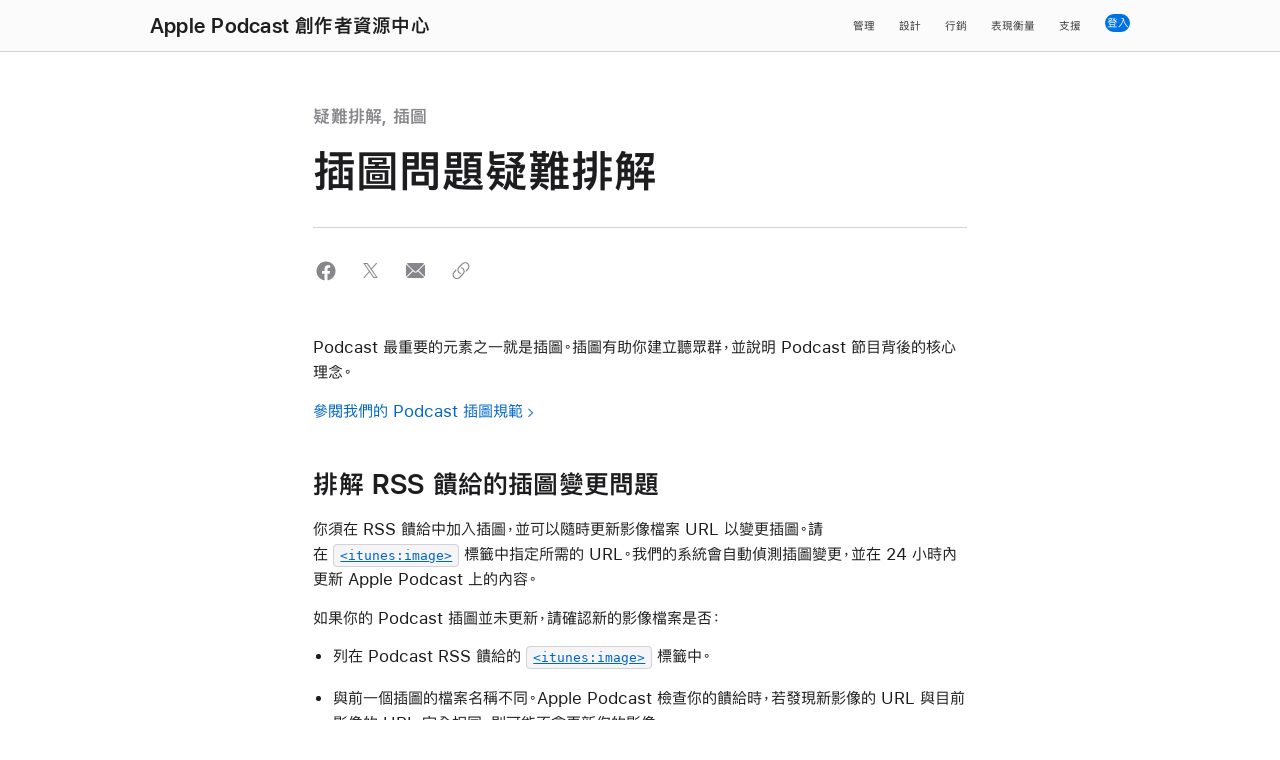

--- FILE ---
content_type: text/html
request_url: https://podcasters.apple.com/zh-tw/support/902-troubleshooting-artwork-issues
body_size: 5541
content:
<!DOCTYPE html>
<html lang="zh" site="apple-podcasts-for-creators">
<head>

<meta content="text/html; charset=UTF-8" http-equiv="Content-Type">
<link rel="icon" type="image/x-icon" href="/assets/static/podcasters/favicon-14f6eb63e2d53a64521a8724fbef6888f9221a1ecf3638ec26a204adb163f81d.ico">
<link href="https://podcasters.apple.com/zh-tw/support/902-troubleshooting-artwork-issues" rel="canonical">
<link href="https://podcasters.apple.com/support/902-troubleshooting-artwork-issues" hreflang="en" rel="alternate">
<link href="https://podcasters.apple.com/de-de/support/902-troubleshooting-artwork-issues" hreflang="de" rel="alternate">
<link href="https://podcasters.apple.com/fr-fr/support/902-troubleshooting-artwork-issues" hreflang="fr" rel="alternate">
<link href="https://podcasters.apple.com/ja-jp/support/902-troubleshooting-artwork-issues" hreflang="ja" rel="alternate">
<link href="https://podcasters.apple.com/ko-kr/support/902-troubleshooting-artwork-issues" hreflang="ko" rel="alternate">
<link href="https://podcasters.apple.com/zh-tw/support/902-troubleshooting-artwork-issues" hreflang="zh" rel="alternate">
<link href="https://podcasters.apple.com/es-es/support/902-troubleshooting-artwork-issues" hreflang="es" rel="alternate">
<link href="https://podcasters.apple.com/zh-cn/support/902-troubleshooting-artwork-issues" hreflang="zh" rel="alternate">
<link href="/choose-language" hreflang="x-default" rel="alternate">
<title>插圖問題疑難排解 - Apple Podcast 創作者資源中心</title>
<meta content="瞭解如何解決有關提交或更新 Podcast 插圖的錯誤訊息。" name="description">
<meta property="og:title" content="插圖問題疑難排解 - Apple Podcast 創作者資源中心">
<meta property="og:description" content="瞭解如何解決有關提交或更新 Podcast 插圖的錯誤訊息。">
<meta property="og:image" content="https://podcasters.apple.com/rails/active_storage/blobs/redirect/eyJfcmFpbHMiOnsiZGF0YSI6MTE1MDEsInB1ciI6ImJsb2JfaWQifX0=--8cd4437d577a812bc6fe418742d79b615a81bd89/SocialShare-APfC.jpg">
<meta property="og:type" content="article">
<meta property="og:locale" content="zh_TW">
<meta property="og:url" content="https://podcasters.apple.com/zh-tw/support/902-troubleshooting-artwork-issues">
<meta property="twitter:title" content="插圖問題疑難排解 - Apple Podcast 創作者資源中心">
<meta property="twitter:description" content="瞭解如何解決有關提交或更新 Podcast 插圖的錯誤訊息。">
<meta property="twitter:image" content="https://podcasters.apple.com/rails/active_storage/blobs/redirect/eyJfcmFpbHMiOnsiZGF0YSI6MTE1MDEsInB1ciI6ImJsb2JfaWQifX0=--8cd4437d577a812bc6fe418742d79b615a81bd89/SocialShare-APfC.jpg">
<meta property="twitter:card" content="summary_large_image">
<meta content="width=device-width, initial-scale=1, user-scalable=no" name="viewport">
<link href="https://www.apple.com/wss/fonts?families=SF+Pro+TC,v1|SF+Pro,v3|SF+Pro+Icons,v3" rel="stylesheet" type="text/css">

<link rel="stylesheet" href="/packs/assets/podcasters-3e4b526d.css">
<script nonce="23cf7e671c3ed07753e44a11a61ed460">
//<![CDATA[
window.adobeInit = {
  "pageName": "podcasters:Troubleshoot artwork issues:article",
  "pageContentType": "article",
  "pageContentSubType": "",
  "pageType": "",
  "pageError": "",
  "siteSection": "Troubleshoot artwork issues",
  "language": "zh-tw",
  "loginStatus": "",
  "articleName": "插圖問題疑難排解",
  "articleID": 902,
  "slug": "troubleshooting-artwork-issues",
  "nonce": "23cf7e671c3ed07753e44a11a61ed460"
};

//]]>
</script>
<script async="async" src="/metrics/v1/podcasters/4ce907bce6c6/82543ed44ba9/launch-45d677a52213.min.js" nonce="23cf7e671c3ed07753e44a11a61ed460">
//<![CDATA[

//]]>
</script>
<script src="/packs/assets/javascript/packs/common/analytics-b7dd5e89.js" type="module" nonce="23cf7e671c3ed07753e44a11a61ed460"></script>
<meta content="width=device-width, initial-scale=1" name="viewport">
<link href="https://www.apple.com/wss/fonts?families=SF+Pro,v3|SF+Pro+Icons,v3" rel="stylesheet" type="text/css">
</head>
<body id="apple-podcasts-for-creators" lang="zh-tw">
<div class="site-header">
<input class="localnav-menustate" id="localnav-menustate" type="checkbox">
<nav class="localnav" data-sticky="" id="localnav" role="navigation">
<div class="localnav-wrapper">
<div class="localnav-background"></div>
<div class="localnav-content">
<div class="localnav-title">
<a class="nav-title-link truncate-text" tabindex="0" href="/zh-tw/"><span class="nav-title-link truncate-text small-hide medium-hide large-show">
Apple Podcast 創作者資源中心
</span>
<span class="nav-title-link truncate-text small-hide large-hide medium-show">
Apple Podcast 創作者資源中心
</span>
<span class="nav-title-link truncate-text large-hide medium-hide small-show">
Apple Podcast 創作者資源中心
</span>

</a>
</div>
<div class="localnav-menu">
<a class="localnav-menucta-anchor localnav-menucta-anchor-open" href="#localnav-menustate" id="localnav-menustate-open" role="button">
<span class="localnav-menucta-anchor-label">Open Menu</span>
</a>
<a class="localnav-menucta-anchor localnav-menucta-anchor-close" href="#" id="localnav-menustate-close" role="button">
<span class="localnav-menucta-anchor-label">Close Menu</span>
</a>
<div class="localnav-menu-tray">
<ul class="localnav-menu-items">
<li class="localnav-menu-item">
<a class="localnav-menu-link" href="/zh-tw/manage">管理</a>
</li>
<li class="localnav-menu-item">
<a class="localnav-menu-link" href="/zh-tw/design">設計</a>
</li>
<li class="localnav-menu-item">
<a class="localnav-menu-link" href="/zh-tw/market">行銷</a>
</li>
<li class="localnav-menu-item">
<a class="localnav-menu-link" href="/zh-tw/measure">表現衡量</a>
</li>
<li class="localnav-menu-item">
<a class="localnav-menu-link" href="/zh-tw/support/">支援</a>
</li>
</ul>
</div>
<div class="localnav-actions">
<div aria-hidden="true" class="localnav-action localnav-action-menucta">
<label class="localnav-menucta" for="localnav-menustate">
<span class="localnav-menucta-chevron"></span>
</label>
</div>
<div class="localnav-action localnav-action-button">
<a class="localnav-button button button-reduced" data-metrics-click='{"clickType": "signin", "location": "navbar"}' target="blank" rel="noreferrer" href="https://podcastsconnect.apple.com"><span>登入</span>
</a>
</div>
</div>
</div>
</div>
</div>
</nav>
<label for="localnav-menustate" id="localnav-curtain"></label>
</div>
<main><div class="podcasters-header-offset"></div>
<div class="podcasters-static-width-l podcasters-content-width-s">
  <div class="row" data-margin-bottom="2/2/2">
    <div class="column large-8 small-12 large-centered border-fill-gray-tertiary-light" data-border-bottom="1/1/1" data-padding-bottom="2/2/2">
        <div class="t-tout swatch-glyph-gray-tertiary-light podcasters-align-left"> <span><span class="t-tout swatch-glyph-gray-tertiary-light">疑難排解, 插圖</span>
</span>
 </div>
        <h1 class="t-headline podcasters-align-left" data-margin-top="1/1/1"> 插圖問題疑難排解 </h1>
    </div>
  </div>
</div>
<div class="podcasters-static-width-l podcasters-content-width-s">
  <div class="row" data-margin-bottom="3/2/2">
    <div class="column large-8 small-12 large-centered">
<ul class="podcasters-component-frame share-icons swatch-icon-grey">
<share-social aria-label="透過 Facebook 分享（在新視窗中開啟）" platform="facebook" url="https://www.facebook.com/sharer/sharer.php?u=https://podcasters.apple.com/zh-tw/support/902-troubleshooting-artwork-issues"></share-social>
<share-social aria-label="透過 X（原 Twitter）分享，（在新視窗中開啟）" platform="twitter" url="https://twitter.com/intent/tweet?url=https://podcasters.apple.com/zh-tw/support/902-troubleshooting-artwork-issues"></share-social>
<share-social :open-inline="true" aria-label="透過電子郵件分享（以新視窗打開）" platform="email" url="mailto:?subject=插圖問題疑難排解&amp;body=https://podcasters.apple.com/zh-tw/support/902-troubleshooting-artwork-issues"></share-social>
<share-link aria-label="透過連結分享" confirmation-text="複製到剪貼板" url="https://podcasters.apple.com/zh-tw/support/902-troubleshooting-artwork-issues"></share-link>
</ul>
</div>
  </div>
</div>
<div class="podcasters-static-width-l podcasters-content-width-s">
  <div class="row" data-margin-bottom="3/3/2">
		<div class="column large-8 small-12 large-centered">
			<div class="block-wysiwyg-content">
<p class="text-align-left">Podcast 最重要的元素之一就是插圖。插圖有助你建立聽眾群，並說明 Podcast 節目背後的核心理念。</p>
<p class="text-align-left"><a class="wishbone-link icon icon-after icon-chevronright" href="/zh-tw/support/artwork-requirements">參閱我們的 Podcast 插圖規範</a></p>
<h2 class="text-align-left">排解 RSS 饋給的插圖變更問題
</h2>
<p class="text-align-left">你須在 RSS 饋給中加入插圖，並可以隨時更新影像檔案 URL 以變更插圖。請在 <a href="https://help.apple.com/itc/podcasts_connect/#/itcb54353390"></a><code class="inline-code"><a class="wishbone-link" href="https://help.apple.com/itc/podcasts_connect/#/itcb54353390" target="_blank" rel="nofollow">&lt;itunes:image&gt;</a></code> 標籤中指定所需的 URL。我們的系統會自動偵測插圖變更，並在 24 小時內更新 Apple Podcast 上的內容。</p>
<p class="text-align-left">如果你的 Podcast 插圖並未更新，請確認新的影像檔案是否：</p>
<ul>
<li>列在 Podcast RSS 饋給的 <code class="inline-code"><a class="wishbone-link" href="https://help.apple.com/itc/podcasts_connect/#/itcb54353390" target="_blank" rel="nofollow">&lt;itunes:image&gt;</a></code> 標籤中。</li>
<li>與前一個插圖的檔案名稱不同。Apple Podcast 檢查你的饋給時，若發現新影像的 URL 與目前影像的 URL 完全相同，則可能不會更新你的影像。</li>
<li>不包含 Alpha 色版。</li>
<li>符合<a class="wishbone-link" href="/zh-tw/support/artwork-requirements">插圖要求</a>。</li>
</ul>
<p class="text-align-left">你也可以在 Apple Podcast Connect 中查看「上次重新整理」日期和時間，確認系統上次更新你 Podcast 的時間。如果超過 24 小時後，你仍未看到變更內容，請<a class="wishbone-link" href="https://podcastsconnect.apple.com/contact-us" target="_blank" rel="nofollow">聯絡我們</a>。</p>
<h2 class="text-align-left">排解 Apple Podcast Connect 插圖錯誤
</h2>
<h3 class="text-align-left">不支援 Alpha 色版 (Alpha Channel not supported)
</h3>
<p class="text-align-left">檔案並未正確反映影像透明度。若要解決此問題，你可以使用偏好的影像編輯器更改影像的 Alpha 色版設定，或在「預覽程式」中按照下列步驟操作：</p>
<ol>
<li>從選單中選取「檔案」。</li>
<li>選取「輸出⋯」。</li>
<li>取消勾選「Alpha」旁的註記框。</li>
<li>按一下「儲存」。</li>
</ol>
<h3 class="text-align-left">不支援此色彩空間 (Colorspace not supported)
</h3>
<p class="text-align-left">Apple 目前僅支援使用 RGB 色彩空間的影像檔案。若要將影像檔案更新為 RGB 色彩空間，你可以使用偏好的影像編輯器，或在「預覽程式」中按照下列步驟操作：</p>
<ol>
<li>從選單中選取「檔案」。</li>
<li>選取「輸出⋯」。</li>
<li>在「格式」列表中選取「PNG」。</li>
<li>按一下「儲存」。</li>
</ol>
<h3 class="text-align-left">檔案不符合尺寸要求 (File does not meet dimension requirements)
</h3>
<p class="text-align-left">影像的大小不符規定。請參閱<a class="wishbone-link" href="/zh-tw/support/artwork-requirements">插圖要求</a>，瞭解插圖尺寸規定。</p>
</div>

    </div>
	</div>
</div>

<div class="podcasters-static-width-l podcasters-content-width-s" data-margin-bottom="4/4/2">
  <div class="row">
    <div class="large-8 small-12 large-centered border-fill-gray-tertiary-light">
      <section class="related-content-list"><h2 class="t-eyebrow-elevated" data-margin-top="3/3/3">相關內容</h2>
<div class="related-content-item" data-margin-top="3/3/3">
<div class="related-content-content">
<strong class="related-content-label">內容要求</strong>
<div class="related-content-header">Apple Podcast 內容規範</div>
<div class="related-content-body">提交節目或提供 Podcast 訂閱服務之前，請詳閱 Apple Podcast 內容規範。</div>
<div class="related-content-body">
<a class="stds-link-chevron-after" data-metrics-click="'{clickType: 'article_link' content-and-subscription-guidelines_related_content_list}'" href="/zh-tw/support/891-content-and-subscription-guidelines">Apple Podcast 內容規範</a>
</div>
</div>
</div>
</section>

    </div>
  </div>
</div>


</main>
<div class="site-footer">
<footer aria-labelledby="footer-label" class="footer" id="footer" role="contentinfo">
<div class="footer-content">
<section class="footer-mini" data-padding-bottom="4/4/4" typeof="Organization" vocab="http://schema.org/">
<div class="footer-mini-shop t-intro" data-padding-bottom="1/1/1" data-padding-top="3/3/3">
<div class="logo-text" id="footer-label">Apple Podcast 創作者資源中心</div>
</div>
<div class="footer-mini-locale">
<a class="footer-mini-locale-link" aria-label="Country Name. Choose your country or region" title="Choose your country or region" data-metrics-click='{"clickType": "choose_locale", "location": "footer"}' href="/zh-tw/choose-language">選擇語言</a>
</div>
<div class="footer-mini-legal">
<div class="footer-mini-legal-copyright">
Copyright
© 2026 Apple Inc.
保留一切權利。
</div>
<ul class="footer-mini-legal-links">
<li class="footer-mini-legal-links-item">
<a data-metrics-click='{"clickType": "", "location": "footer"}' tabindex="0" data-focus-method="key" class="footer-mini-legal-link" href="https://podcastsconnect.apple.com/contact-us">聯絡我們</a>
</li>
<li class="footer-mini-legal-links-item">
<a data-metrics-click='{"clickType": "", "location": "footer"}' tabindex="0" data-focus-method="key" class="footer-mini-legal-link" href="https://www.apple.com/tw/legal/privacy/">隱私權政策</a>
</li>
<li class="footer-mini-legal-links-item">
<a data-metrics-click='{"clickType": "", "location": "footer"}' tabindex="0" data-focus-method="key" class="footer-mini-legal-link" href="https://www.apple.com/tw/legal/internet-services/terms/site.html">使用條款</a>
</li>
<li class="footer-mini-legal-links-item">
<a data-metrics-click='{"clickType": "", "location": "footer"}' tabindex="0" data-focus-method="key" class="footer-mini-legal-link" href="https://www.apple.com/tw/legal/">法律聲明</a>
</li>
<li class="footer-mini-legal-links-item">
<a data-metrics-click='{"clickType": "", "location": "footer"}' tabindex="0" data-focus-method="key" class="footer-mini-legal-link" href="https://www.apple.com/legal/internet-services/itunes/itunesstorenotices/">內容爭議</a>
</li>
</ul>
</div>
</section>
</div>
</footer>
</div>
<div class="inset-modals">
</div>












<template id="carousel-template">
<div>
<div class="carousel-container paddlenav paddlenav-solid paddlenav-elevated">
<ul :style="{ 'height': `${calculatedHeight}` }" class="carousel-images" v-on:touchend="handleSwipeEnd" v-on:touchstart="handleSwipeStart">
<li :style="imageElementStyle(image, i)" class="carousel-image" role="img" v-bind:aria-label="image.altText" v-for="image, i in images">
<li :class="{ 'disabled': currentIndex === 0}" class="paddlenav-arrow paddlenav-arrow-previous" v-on:click="userSetImageIndex(currentIndex - 1)">
<svg viewbox="0 0 56 56" xmlns="http://www.w3.org/2000/svg">
<path d="M31.5,40c-.5,0-1-.2-1.4-.6l-10-10c-.8-.8-.8-2,0-2.8l10-10c.8-.8,2-.8,2.8,0,.8,.8,.8,2,0,2.8l-8.6,8.6,8.6,8.6c.8,.8,.8,2,0,2.8-.4,.4-.9,.6-1.4,.6"></path>
</svg>
</li>
<li :class="{ 'disabled': currentIndex === images.length - 1}" class="paddlenav-arrow paddlenav-arrow-next" v-on:click="userSetImageIndex(currentIndex + 1)">
<svg viewbox="0 0 56 56" xmlns="http://www.w3.org/2000/svg">
<path d="M24.4997,39.9998c-.512,0-1.023-.195-1.414-.586-.781-.781-.781-2.047,0-2.828l8.586-8.586-8.586-8.586c-.781-.781-.781-2.047,0-2.828,.781-.781,2.047-.781,2.828,0l10,10c.781,.781,.781,2.047,0,2.828l-10,10c-.391,.391-.902,.586-1.414,.586"></path>
</svg>
</li>
</ul>
</div>
<p :class="{'hidden': changingImage}" class="carousel-caption">{{ currentCaption }}</p>
<div class="dotnav">
<ul class="dotnav-items">
<li class="dotnav-item" v-for="image, i in images">
<a :class='{"current": i === currentIndex}' class="dotnav-link" v-bind:aria-label="image.altText" v-on:click="userSetImageIndex(i)"></a>
</li>
</ul>
</div>
</div>
</template>





<template id="email-collection-modal-template">
<div class="email-collection-modal-content">
<div class="button button-super" v-on:click="openModal">{{ ctaButtonText }}</div>
<div class="email-modal-content" data-padding-h="1/1/0">
<h3 :class="modalHeaderFont" class="modal-header">{{ modalHeader }}</h3>
<div class="email-form-wrapper" data-margin-top="2/2/1">
<form novalidate v-on:submit="submitEmail" v-show="!submitted">
<div :class='{ "is-error": hasError }' class="form-textbox">
<input aria-labelledby="notifyLabel" class="form-textbox-input" type="email" v-model="inputtedEmail" v-on:keyup="hideErrors">
<span class="form-textbox-label">{{ modalInputLabel }}</span>
<button class="button button-suber" type="submit">{{ modalButtonText }}</button>
<div class="form-message-wrapper">
<div class="form-message">
<span class="visuallyhidden">errors:</span>
<span class="hidden error" id="emailValidationError">Please enter a valid email address.</span>
</div>
</div>
</div>
<p :class="modalLegalTextFont" class="modal-legal">{{ modalLegalText }}</p>
</form>
<p class="success-message" v-show="submitted">{{ successMessage }}</p>
</div>
</div>
</div>
</template>



























<script src="/packs/assets/javascript/packs/podcasters-ff8d849c.js" type="module" nonce="23cf7e671c3ed07753e44a11a61ed460"></script>
<script nonce="23cf7e671c3ed07753e44a11a61ed460">
//<![CDATA[
_satellite?.pageBottom();
//]]>
</script>
</body>
</html>


--- FILE ---
content_type: text/css;charset=UTF-8
request_url: https://www.apple.com/wss/fonts?families=SF+Pro+TC,v1|SF+Pro,v3|SF+Pro+Icons,v3
body_size: 993
content:
@font-face {
	font-family:'SF Pro TC';
	font-style:normal;
	font-weight:100;
	src:local('☺'), url("/wss/fonts/SF-Pro-TC/v1/PingFangTC-Ultralight.woff2") format("woff2"), url("/wss/fonts/SF-Pro-TC/v1/PingFangTC-Ultralight.woff") format("woff"), url("/wss/fonts/SF-Pro-TC/v1/PingFangTC-Ultralight.ttf") format("truetype");
	/* (C) 2015 Apple Inc. All rights reserved. */
}

@font-face {
	font-family:'SF Pro TC 100';
	src:url('/wss/fonts/SF-Pro-TC/v1/PingFangTC-Ultralight.eot');
	/* (C) 2015 Apple Inc. All rights reserved. */
}

@font-face {
	font-family:'SF Pro TC';
	font-style:normal;
	font-weight:200;
	src:local('☺'), url("/wss/fonts/SF-Pro-TC/v1/PingFangTC-Thin.woff2") format("woff2"), url("/wss/fonts/SF-Pro-TC/v1/PingFangTC-Thin.woff") format("woff"), url("/wss/fonts/SF-Pro-TC/v1/PingFangTC-Thin.ttf") format("truetype");
	/* (C) 2015 Apple Inc. All rights reserved. */
}

@font-face {
	font-family:'SF Pro TC 200';
	src:url('/wss/fonts/SF-Pro-TC/v1/PingFangTC-Thin.eot');
	/* (C) 2015 Apple Inc. All rights reserved. */
}

@font-face {
	font-family:'SF Pro TC';
	font-style:normal;
	font-weight:300;
	src:local('☺'), url("/wss/fonts/SF-Pro-TC/v1/PingFangTC-Light.woff2") format("woff2"), url("/wss/fonts/SF-Pro-TC/v1/PingFangTC-Light.woff") format("woff"), url("/wss/fonts/SF-Pro-TC/v1/PingFangTC-Light.ttf") format("truetype");
	/* (C) 2015 Apple Inc. All rights reserved. */
}

@font-face {
	font-family:'SF Pro TC 300';
	src:url('/wss/fonts/SF-Pro-TC/v1/PingFangTC-Light.eot');
	/* (C) 2015 Apple Inc. All rights reserved. */
}

@font-face {
	font-family:'SF Pro TC';
	font-style:normal;
	font-weight:500;
	src:local('☺'), url("/wss/fonts/SF-Pro-TC/v1/PingFangTC-Medium.woff2") format("woff2"), url("/wss/fonts/SF-Pro-TC/v1/PingFangTC-Medium.woff") format("woff"), url("/wss/fonts/SF-Pro-TC/v1/PingFangTC-Medium.ttf") format("truetype");
	/* (C) 2015 Apple Inc. All rights reserved. */
}

@font-face {
	font-family:'SF Pro TC 500';
	src:url('/wss/fonts/SF-Pro-TC/v1/PingFangTC-Medium.eot');
	/* (C) 2015 Apple Inc. All rights reserved. */
}

@font-face {
	font-family:'SF Pro TC';
	font-style:normal;
	font-weight:600;
	src:local('☺'), url("/wss/fonts/SF-Pro-TC/v1/PingFangTC-Semibold.woff2") format("woff2"), url("/wss/fonts/SF-Pro-TC/v1/PingFangTC-Semibold.woff") format("woff"), url("/wss/fonts/SF-Pro-TC/v1/PingFangTC-Semibold.ttf") format("truetype");
	/* (C) 2015 Apple Inc. All rights reserved. */
}

@font-face {
	font-family:'SF Pro TC 600';
	src:url('/wss/fonts/SF-Pro-TC/v1/PingFangTC-Semibold.eot');
	/* (C) 2015 Apple Inc. All rights reserved. */
}

@font-face {
	font-family:'SF Pro TC';
	font-style:normal;
	font-weight:400;
	src:url('/wss/fonts/SF-Pro-TC/v1/PingFangTC-Regular.eot');
	src:local('☺'), url("/wss/fonts/SF-Pro-TC/v1/PingFangTC-Regular.woff2") format("woff2"), url("/wss/fonts/SF-Pro-TC/v1/PingFangTC-Regular.woff") format("woff"), url("/wss/fonts/SF-Pro-TC/v1/PingFangTC-Regular.ttf") format("truetype");
	/* (C) 2015 Apple Inc. All rights reserved. */
}

@font-face {
	font-family:'SF Pro Display';
	font-style:normal;
	font-weight:100;
	src:local('☺'), url("/wss/fonts/SF-Pro-Display/v3/sf-pro-display_ultralight.woff2") format("woff2"), url("/wss/fonts/SF-Pro-Display/v3/sf-pro-display_ultralight.woff") format("woff"), url("/wss/fonts/SF-Pro-Display/v3/sf-pro-display_ultralight.ttf") format("truetype");
	/* (C) 2019 Apple Inc. All rights reserved.
 */
}

@font-face {
	font-family:'SF Pro Display';
	font-style:italic;
	font-weight:100;
	src:local('☺'), url("/wss/fonts/SF-Pro-Display/v3/sf-pro-display_ultralight-italic.woff2") format("woff2"), url("/wss/fonts/SF-Pro-Display/v3/sf-pro-display_ultralight-italic.woff") format("woff"), url("/wss/fonts/SF-Pro-Display/v3/sf-pro-display_ultralight-italic.ttf") format("truetype");
	/* (C) 2019 Apple Inc. All rights reserved.
 */
}

@font-face {
	font-family:'SF Pro Display 100';
	src:url('/wss/fonts/SF-Pro-Display/v3/sf-pro-display_ultralight.eot');
	/* (C) 2019 Apple Inc. All rights reserved.
 */
}

@font-face {
	font-family:'SF Pro Display';
	font-style:normal;
	font-weight:200;
	src:local('☺'), url("/wss/fonts/SF-Pro-Display/v3/sf-pro-display_thin.woff2") format("woff2"), url("/wss/fonts/SF-Pro-Display/v3/sf-pro-display_thin.woff") format("woff"), url("/wss/fonts/SF-Pro-Display/v3/sf-pro-display_thin.ttf") format("truetype");
	/* (C) 2019 Apple Inc. All rights reserved.
 */
}

@font-face {
	font-family:'SF Pro Display';
	font-style:italic;
	font-weight:200;
	src:local('☺'), url("/wss/fonts/SF-Pro-Display/v3/sf-pro-display_thin-italic.woff2") format("woff2"), url("/wss/fonts/SF-Pro-Display/v3/sf-pro-display_thin-italic.woff") format("woff"), url("/wss/fonts/SF-Pro-Display/v3/sf-pro-display_thin-italic.ttf") format("truetype");
	/* (C) 2019 Apple Inc. All rights reserved.
 */
}

@font-face {
	font-family:'SF Pro Display 200';
	src:url('/wss/fonts/SF-Pro-Display/v3/sf-pro-display_thin.eot');
	/* (C) 2019 Apple Inc. All rights reserved.
 */
}

@font-face {
	font-family:'SF Pro Display';
	font-style:normal;
	font-weight:300;
	src:local('☺'), url("/wss/fonts/SF-Pro-Display/v3/sf-pro-display_light.woff2") format("woff2"), url("/wss/fonts/SF-Pro-Display/v3/sf-pro-display_light.woff") format("woff"), url("/wss/fonts/SF-Pro-Display/v3/sf-pro-display_light.ttf") format("truetype");
	/* (C) 2019 Apple Inc. All rights reserved.
 */
}

@font-face {
	font-family:'SF Pro Display';
	font-style:italic;
	font-weight:300;
	src:local('☺'), url("/wss/fonts/SF-Pro-Display/v3/sf-pro-display_light-italic.woff2") format("woff2"), url("/wss/fonts/SF-Pro-Display/v3/sf-pro-display_light-italic.woff") format("woff"), url("/wss/fonts/SF-Pro-Display/v3/sf-pro-display_light-italic.ttf") format("truetype");
	/* (C) 2019 Apple Inc. All rights reserved.
 */
}

@font-face {
	font-family:'SF Pro Display 300';
	src:url('/wss/fonts/SF-Pro-Display/v3/sf-pro-display_light.eot');
	/* (C) 2019 Apple Inc. All rights reserved.
 */
}

@font-face {
	font-family:'SF Pro Display';
	font-style:italic;
	font-weight:400;
	src:local('☺'), url("/wss/fonts/SF-Pro-Display/v3/sf-pro-display_regular-italic.woff2") format("woff2"), url("/wss/fonts/SF-Pro-Display/v3/sf-pro-display_regular-italic.woff") format("woff"), url("/wss/fonts/SF-Pro-Display/v3/sf-pro-display_regular-italic.ttf") format("truetype");
	/* (C) 2019 Apple Inc. All rights reserved.
 */
}

@font-face {
	font-family:'SF Pro Display';
	font-style:normal;
	font-weight:500;
	src:local('☺'), url("/wss/fonts/SF-Pro-Display/v3/sf-pro-display_medium.woff2") format("woff2"), url("/wss/fonts/SF-Pro-Display/v3/sf-pro-display_medium.woff") format("woff"), url("/wss/fonts/SF-Pro-Display/v3/sf-pro-display_medium.ttf") format("truetype");
	/* (C) 2019 Apple Inc. All rights reserved.
 */
}

@font-face {
	font-family:'SF Pro Display';
	font-style:italic;
	font-weight:500;
	src:local('☺'), url("/wss/fonts/SF-Pro-Display/v3/sf-pro-display_medium-italic.woff2") format("woff2"), url("/wss/fonts/SF-Pro-Display/v3/sf-pro-display_medium-italic.woff") format("woff"), url("/wss/fonts/SF-Pro-Display/v3/sf-pro-display_medium-italic.ttf") format("truetype");
	/* (C) 2019 Apple Inc. All rights reserved.
 */
}

@font-face {
	font-family:'SF Pro Display 500';
	src:url('/wss/fonts/SF-Pro-Display/v3/sf-pro-display_medium.eot');
	/* (C) 2019 Apple Inc. All rights reserved.
 */
}

@font-face {
	font-family:'SF Pro Display';
	font-style:normal;
	font-weight:600;
	src:local('☺'), url("/wss/fonts/SF-Pro-Display/v3/sf-pro-display_semibold.woff2") format("woff2"), url("/wss/fonts/SF-Pro-Display/v3/sf-pro-display_semibold.woff") format("woff"), url("/wss/fonts/SF-Pro-Display/v3/sf-pro-display_semibold.ttf") format("truetype");
	/* (C) 2019 Apple Inc. All rights reserved.
 */
}

@font-face {
	font-family:'SF Pro Display';
	font-style:italic;
	font-weight:600;
	src:local('☺'), url("/wss/fonts/SF-Pro-Display/v3/sf-pro-display_semibold-italic.woff2") format("woff2"), url("/wss/fonts/SF-Pro-Display/v3/sf-pro-display_semibold-italic.woff") format("woff"), url("/wss/fonts/SF-Pro-Display/v3/sf-pro-display_semibold-italic.ttf") format("truetype");
	/* (C) 2019 Apple Inc. All rights reserved.
 */
}

@font-face {
	font-family:'SF Pro Display 600';
	src:url('/wss/fonts/SF-Pro-Display/v3/sf-pro-display_semibold.eot');
	/* (C) 2019 Apple Inc. All rights reserved.
 */
}

@font-face {
	font-family:'SF Pro Display';
	font-style:normal;
	font-weight:700;
	src:local('☺'), url("/wss/fonts/SF-Pro-Display/v3/sf-pro-display_bold.woff2") format("woff2"), url("/wss/fonts/SF-Pro-Display/v3/sf-pro-display_bold.woff") format("woff"), url("/wss/fonts/SF-Pro-Display/v3/sf-pro-display_bold.ttf") format("truetype");
	/* (C) 2019 Apple Inc. All rights reserved.
 */
}

@font-face {
	font-family:'SF Pro Display';
	font-style:italic;
	font-weight:700;
	src:local('☺'), url("/wss/fonts/SF-Pro-Display/v3/sf-pro-display_bold-italic.woff2") format("woff2"), url("/wss/fonts/SF-Pro-Display/v3/sf-pro-display_bold-italic.woff") format("woff"), url("/wss/fonts/SF-Pro-Display/v3/sf-pro-display_bold-italic.ttf") format("truetype");
	/* (C) 2019 Apple Inc. All rights reserved.
 */
}

@font-face {
	font-family:'SF Pro Display 700';
	src:url('/wss/fonts/SF-Pro-Display/v3/sf-pro-display_bold.eot');
	/* (C) 2019 Apple Inc. All rights reserved.
 */
}

@font-face {
	font-family:'SF Pro Display';
	font-style:normal;
	font-weight:800;
	src:local('☺'), url("/wss/fonts/SF-Pro-Display/v3/sf-pro-display_heavy.woff2") format("woff2"), url("/wss/fonts/SF-Pro-Display/v3/sf-pro-display_heavy.woff") format("woff"), url("/wss/fonts/SF-Pro-Display/v3/sf-pro-display_heavy.ttf") format("truetype");
	/* (C) 2019 Apple Inc. All rights reserved.
 */
}

@font-face {
	font-family:'SF Pro Display';
	font-style:italic;
	font-weight:800;
	src:local('☺'), url("/wss/fonts/SF-Pro-Display/v3/sf-pro-display_heavy-italic.woff2") format("woff2"), url("/wss/fonts/SF-Pro-Display/v3/sf-pro-display_heavy-italic.woff") format("woff"), url("/wss/fonts/SF-Pro-Display/v3/sf-pro-display_heavy-italic.ttf") format("truetype");
	/* (C) 2019 Apple Inc. All rights reserved.
 */
}

@font-face {
	font-family:'SF Pro Display 800';
	src:url('/wss/fonts/SF-Pro-Display/v3/sf-pro-display_heavy.eot');
	/* (C) 2019 Apple Inc. All rights reserved.
 */
}

@font-face {
	font-family:'SF Pro Display';
	font-style:normal;
	font-weight:900;
	src:local('☺'), url("/wss/fonts/SF-Pro-Display/v3/sf-pro-display_black.woff2") format("woff2"), url("/wss/fonts/SF-Pro-Display/v3/sf-pro-display_black.woff") format("woff"), url("/wss/fonts/SF-Pro-Display/v3/sf-pro-display_black.ttf") format("truetype");
	/* (C) 2019 Apple Inc. All rights reserved.
 */
}

@font-face {
	font-family:'SF Pro Display';
	font-style:italic;
	font-weight:900;
	src:local('☺'), url("/wss/fonts/SF-Pro-Display/v3/sf-pro-display_black-italic.woff2") format("woff2"), url("/wss/fonts/SF-Pro-Display/v3/sf-pro-display_black-italic.woff") format("woff"), url("/wss/fonts/SF-Pro-Display/v3/sf-pro-display_black-italic.ttf") format("truetype");
	/* (C) 2019 Apple Inc. All rights reserved.
 */
}

@font-face {
	font-family:'SF Pro Display 900';
	src:url('/wss/fonts/SF-Pro-Display/v3/sf-pro-display_black.eot');
	/* (C) 2019 Apple Inc. All rights reserved.
 */
}

@font-face {
	font-family:'SF Pro Display';
	font-style:normal;
	font-weight:400;
	src:url('/wss/fonts/SF-Pro-Display/v3/sf-pro-display_regular.eot');
	src:local('☺'), url("/wss/fonts/SF-Pro-Display/v3/sf-pro-display_regular.woff2") format("woff2"), url("/wss/fonts/SF-Pro-Display/v3/sf-pro-display_regular.woff") format("woff"), url("/wss/fonts/SF-Pro-Display/v3/sf-pro-display_regular.ttf") format("truetype");
	/* (C) 2019 Apple Inc. All rights reserved.
 */
}

@font-face {
	font-family:'SF Pro Text';
	font-style:normal;
	font-weight:100;
	src:local('☺'), url("/wss/fonts/SF-Pro-Text/v3/sf-pro-text_ultralight.woff2") format("woff2"), url("/wss/fonts/SF-Pro-Text/v3/sf-pro-text_ultralight.woff") format("woff"), url("/wss/fonts/SF-Pro-Text/v3/sf-pro-text_ultralight.ttf") format("truetype");
	/* (C) 2019 Apple Inc. All rights reserved.
 */
}

@font-face {
	font-family:'SF Pro Text';
	font-style:italic;
	font-weight:100;
	src:local('☺'), url("/wss/fonts/SF-Pro-Text/v3/sf-pro-text_ultralight-italic.woff2") format("woff2"), url("/wss/fonts/SF-Pro-Text/v3/sf-pro-text_ultralight-italic.woff") format("woff"), url("/wss/fonts/SF-Pro-Text/v3/sf-pro-text_ultralight-italic.ttf") format("truetype");
	/* (C) 2019 Apple Inc. All rights reserved.
 */
}

@font-face {
	font-family:'SF Pro Text 100';
	src:url('/wss/fonts/SF-Pro-Text/v3/sf-pro-text_ultralight.eot');
	/* (C) 2019 Apple Inc. All rights reserved.
 */
}

@font-face {
	font-family:'SF Pro Text';
	font-style:normal;
	font-weight:200;
	src:local('☺'), url("/wss/fonts/SF-Pro-Text/v3/sf-pro-text_thin.woff2") format("woff2"), url("/wss/fonts/SF-Pro-Text/v3/sf-pro-text_thin.woff") format("woff"), url("/wss/fonts/SF-Pro-Text/v3/sf-pro-text_thin.ttf") format("truetype");
	/* (C) 2019 Apple Inc. All rights reserved.
 */
}

@font-face {
	font-family:'SF Pro Text';
	font-style:italic;
	font-weight:200;
	src:local('☺'), url("/wss/fonts/SF-Pro-Text/v3/sf-pro-text_thin-italic.woff2") format("woff2"), url("/wss/fonts/SF-Pro-Text/v3/sf-pro-text_thin-italic.woff") format("woff"), url("/wss/fonts/SF-Pro-Text/v3/sf-pro-text_thin-italic.ttf") format("truetype");
	/* (C) 2019 Apple Inc. All rights reserved.
 */
}

@font-face {
	font-family:'SF Pro Text 200';
	src:url('/wss/fonts/SF-Pro-Text/v3/sf-pro-text_thin.eot');
	/* (C) 2019 Apple Inc. All rights reserved.
 */
}

@font-face {
	font-family:'SF Pro Text';
	font-style:normal;
	font-weight:300;
	src:local('☺'), url("/wss/fonts/SF-Pro-Text/v3/sf-pro-text_light.woff2") format("woff2"), url("/wss/fonts/SF-Pro-Text/v3/sf-pro-text_light.woff") format("woff"), url("/wss/fonts/SF-Pro-Text/v3/sf-pro-text_light.ttf") format("truetype");
	/* (C) 2019 Apple Inc. All rights reserved.
 */
}

@font-face {
	font-family:'SF Pro Text';
	font-style:italic;
	font-weight:300;
	src:local('☺'), url("/wss/fonts/SF-Pro-Text/v3/sf-pro-text_light-italic.woff2") format("woff2"), url("/wss/fonts/SF-Pro-Text/v3/sf-pro-text_light-italic.woff") format("woff"), url("/wss/fonts/SF-Pro-Text/v3/sf-pro-text_light-italic.ttf") format("truetype");
	/* (C) 2019 Apple Inc. All rights reserved.
 */
}

@font-face {
	font-family:'SF Pro Text 300';
	src:url('/wss/fonts/SF-Pro-Text/v3/sf-pro-text_light.eot');
	/* (C) 2019 Apple Inc. All rights reserved.
 */
}

@font-face {
	font-family:'SF Pro Text';
	font-style:italic;
	font-weight:400;
	src:local('☺'), url("/wss/fonts/SF-Pro-Text/v3/sf-pro-text_regular-italic.woff2") format("woff2"), url("/wss/fonts/SF-Pro-Text/v3/sf-pro-text_regular-italic.woff") format("woff"), url("/wss/fonts/SF-Pro-Text/v3/sf-pro-text_regular-italic.ttf") format("truetype");
	/* (C) 2019 Apple Inc. All rights reserved.
 */
}

@font-face {
	font-family:'SF Pro Text';
	font-style:normal;
	font-weight:500;
	src:local('☺'), url("/wss/fonts/SF-Pro-Text/v3/sf-pro-text_medium.woff2") format("woff2"), url("/wss/fonts/SF-Pro-Text/v3/sf-pro-text_medium.woff") format("woff"), url("/wss/fonts/SF-Pro-Text/v3/sf-pro-text_medium.ttf") format("truetype");
	/* (C) 2019 Apple Inc. All rights reserved.
 */
}

@font-face {
	font-family:'SF Pro Text';
	font-style:italic;
	font-weight:500;
	src:local('☺'), url("/wss/fonts/SF-Pro-Text/v3/sf-pro-text_medium-italic.woff2") format("woff2"), url("/wss/fonts/SF-Pro-Text/v3/sf-pro-text_medium-italic.woff") format("woff"), url("/wss/fonts/SF-Pro-Text/v3/sf-pro-text_medium-italic.ttf") format("truetype");
	/* (C) 2019 Apple Inc. All rights reserved.
 */
}

@font-face {
	font-family:'SF Pro Text 500';
	src:url('/wss/fonts/SF-Pro-Text/v3/sf-pro-text_medium.eot');
	/* (C) 2019 Apple Inc. All rights reserved.
 */
}

@font-face {
	font-family:'SF Pro Text';
	font-style:normal;
	font-weight:600;
	src:local('☺'), url("/wss/fonts/SF-Pro-Text/v3/sf-pro-text_semibold.woff2") format("woff2"), url("/wss/fonts/SF-Pro-Text/v3/sf-pro-text_semibold.woff") format("woff"), url("/wss/fonts/SF-Pro-Text/v3/sf-pro-text_semibold.ttf") format("truetype");
	/* (C) 2019 Apple Inc. All rights reserved.
 */
}

@font-face {
	font-family:'SF Pro Text';
	font-style:italic;
	font-weight:600;
	src:local('☺'), url("/wss/fonts/SF-Pro-Text/v3/sf-pro-text_semibold-italic.woff2") format("woff2"), url("/wss/fonts/SF-Pro-Text/v3/sf-pro-text_semibold-italic.woff") format("woff"), url("/wss/fonts/SF-Pro-Text/v3/sf-pro-text_semibold-italic.ttf") format("truetype");
	/* (C) 2019 Apple Inc. All rights reserved.
 */
}

@font-face {
	font-family:'SF Pro Text 600';
	src:url('/wss/fonts/SF-Pro-Text/v3/sf-pro-text_semibold.eot');
	/* (C) 2019 Apple Inc. All rights reserved.
 */
}

@font-face {
	font-family:'SF Pro Text';
	font-style:normal;
	font-weight:700;
	src:local('☺'), url("/wss/fonts/SF-Pro-Text/v3/sf-pro-text_bold.woff2") format("woff2"), url("/wss/fonts/SF-Pro-Text/v3/sf-pro-text_bold.woff") format("woff"), url("/wss/fonts/SF-Pro-Text/v3/sf-pro-text_bold.ttf") format("truetype");
	/* (C) 2019 Apple Inc. All rights reserved.
 */
}

@font-face {
	font-family:'SF Pro Text';
	font-style:italic;
	font-weight:700;
	src:local('☺'), url("/wss/fonts/SF-Pro-Text/v3/sf-pro-text_bold-italic.woff2") format("woff2"), url("/wss/fonts/SF-Pro-Text/v3/sf-pro-text_bold-italic.woff") format("woff"), url("/wss/fonts/SF-Pro-Text/v3/sf-pro-text_bold-italic.ttf") format("truetype");
	/* (C) 2019 Apple Inc. All rights reserved.
 */
}

@font-face {
	font-family:'SF Pro Text 700';
	src:url('/wss/fonts/SF-Pro-Text/v3/sf-pro-text_bold.eot');
	/* (C) 2019 Apple Inc. All rights reserved.
 */
}

@font-face {
	font-family:'SF Pro Text';
	font-style:normal;
	font-weight:800;
	src:local('☺'), url("/wss/fonts/SF-Pro-Text/v3/sf-pro-text_heavy.woff2") format("woff2"), url("/wss/fonts/SF-Pro-Text/v3/sf-pro-text_heavy.woff") format("woff"), url("/wss/fonts/SF-Pro-Text/v3/sf-pro-text_heavy.ttf") format("truetype");
	/* (C) 2019 Apple Inc. All rights reserved.
 */
}

@font-face {
	font-family:'SF Pro Text';
	font-style:italic;
	font-weight:800;
	src:local('☺'), url("/wss/fonts/SF-Pro-Text/v3/sf-pro-text_heavy-italic.woff2") format("woff2"), url("/wss/fonts/SF-Pro-Text/v3/sf-pro-text_heavy-italic.woff") format("woff"), url("/wss/fonts/SF-Pro-Text/v3/sf-pro-text_heavy-italic.ttf") format("truetype");
	/* (C) 2019 Apple Inc. All rights reserved.
 */
}

@font-face {
	font-family:'SF Pro Text 800';
	src:url('/wss/fonts/SF-Pro-Text/v3/sf-pro-text_heavy.eot');
	/* (C) 2019 Apple Inc. All rights reserved.
 */
}

@font-face {
	font-family:'SF Pro Text';
	font-style:normal;
	font-weight:900;
	src:local('☺'), url("/wss/fonts/SF-Pro-Text/v3/sf-pro-text_black.woff2") format("woff2"), url("/wss/fonts/SF-Pro-Text/v3/sf-pro-text_black.woff") format("woff"), url("/wss/fonts/SF-Pro-Text/v3/sf-pro-text_black.ttf") format("truetype");
	/* (C) 2019 Apple Inc. All rights reserved.
 */
}

@font-face {
	font-family:'SF Pro Text';
	font-style:italic;
	font-weight:900;
	src:local('☺'), url("/wss/fonts/SF-Pro-Text/v3/sf-pro-text_black-italic.woff2") format("woff2"), url("/wss/fonts/SF-Pro-Text/v3/sf-pro-text_black-italic.woff") format("woff"), url("/wss/fonts/SF-Pro-Text/v3/sf-pro-text_black-italic.ttf") format("truetype");
	/* (C) 2019 Apple Inc. All rights reserved.
 */
}

@font-face {
	font-family:'SF Pro Text 900';
	src:url('/wss/fonts/SF-Pro-Text/v3/sf-pro-text_black.eot');
	/* (C) 2019 Apple Inc. All rights reserved.
 */
}

@font-face {
	font-family:'SF Pro Text';
	font-style:normal;
	font-weight:400;
	src:url('/wss/fonts/SF-Pro-Text/v3/sf-pro-text_regular.eot');
	src:local('☺'), url("/wss/fonts/SF-Pro-Text/v3/sf-pro-text_regular.woff2") format("woff2"), url("/wss/fonts/SF-Pro-Text/v3/sf-pro-text_regular.woff") format("woff"), url("/wss/fonts/SF-Pro-Text/v3/sf-pro-text_regular.ttf") format("truetype");
	/* (C) 2019 Apple Inc. All rights reserved.
 */
}

@font-face {
	font-family:'SF Pro Icons';
	font-style:normal;
	font-weight:100;
	src:local('☺'), url("/wss/fonts/SF-Pro-Icons/v3/sf-pro-icons_ultralight.woff2") format("woff2"), url("/wss/fonts/SF-Pro-Icons/v3/sf-pro-icons_ultralight.woff") format("woff"), url("/wss/fonts/SF-Pro-Icons/v3/sf-pro-icons_ultralight.ttf") format("truetype");
	/* (C) 2019 Apple Inc. All rights reserved.
 */
}

@font-face {
	font-family:'SF Pro Icons 100';
	src:url('/wss/fonts/SF-Pro-Icons/v3/sf-pro-icons_ultralight.eot');
	/* (C) 2019 Apple Inc. All rights reserved.
 */
}

@font-face {
	font-family:'SF Pro Icons';
	font-style:normal;
	font-weight:200;
	src:local('☺'), url("/wss/fonts/SF-Pro-Icons/v3/sf-pro-icons_thin.woff2") format("woff2"), url("/wss/fonts/SF-Pro-Icons/v3/sf-pro-icons_thin.woff") format("woff"), url("/wss/fonts/SF-Pro-Icons/v3/sf-pro-icons_thin.ttf") format("truetype");
	/* (C) 2019 Apple Inc. All rights reserved.
 */
}

@font-face {
	font-family:'SF Pro Icons 200';
	src:url('/wss/fonts/SF-Pro-Icons/v3/sf-pro-icons_thin.eot');
	/* (C) 2019 Apple Inc. All rights reserved.
 */
}

@font-face {
	font-family:'SF Pro Icons';
	font-style:normal;
	font-weight:300;
	src:local('☺'), url("/wss/fonts/SF-Pro-Icons/v3/sf-pro-icons_light.woff2") format("woff2"), url("/wss/fonts/SF-Pro-Icons/v3/sf-pro-icons_light.woff") format("woff"), url("/wss/fonts/SF-Pro-Icons/v3/sf-pro-icons_light.ttf") format("truetype");
	/* (C) 2019 Apple Inc. All rights reserved.
 */
}

@font-face {
	font-family:'SF Pro Icons 300';
	src:url('/wss/fonts/SF-Pro-Icons/v3/sf-pro-icons_light.eot');
	/* (C) 2019 Apple Inc. All rights reserved.
 */
}

@font-face {
	font-family:'SF Pro Icons';
	font-style:normal;
	font-weight:500;
	src:local('☺'), url("/wss/fonts/SF-Pro-Icons/v3/sf-pro-icons_medium.woff2") format("woff2"), url("/wss/fonts/SF-Pro-Icons/v3/sf-pro-icons_medium.woff") format("woff"), url("/wss/fonts/SF-Pro-Icons/v3/sf-pro-icons_medium.ttf") format("truetype");
	/* (C) 2019 Apple Inc. All rights reserved.
 */
}

@font-face {
	font-family:'SF Pro Icons 500';
	src:url('/wss/fonts/SF-Pro-Icons/v3/sf-pro-icons_medium.eot');
	/* (C) 2019 Apple Inc. All rights reserved.
 */
}

@font-face {
	font-family:'SF Pro Icons';
	font-style:normal;
	font-weight:600;
	src:local('☺'), url("/wss/fonts/SF-Pro-Icons/v3/sf-pro-icons_semibold.woff2") format("woff2"), url("/wss/fonts/SF-Pro-Icons/v3/sf-pro-icons_semibold.woff") format("woff"), url("/wss/fonts/SF-Pro-Icons/v3/sf-pro-icons_semibold.ttf") format("truetype");
	/* (C) 2019 Apple Inc. All rights reserved.
 */
}

@font-face {
	font-family:'SF Pro Icons 600';
	src:url('/wss/fonts/SF-Pro-Icons/v3/sf-pro-icons_semibold.eot');
	/* (C) 2019 Apple Inc. All rights reserved.
 */
}

@font-face {
	font-family:'SF Pro Icons';
	font-style:normal;
	font-weight:700;
	src:local('☺'), url("/wss/fonts/SF-Pro-Icons/v3/sf-pro-icons_bold.woff2") format("woff2"), url("/wss/fonts/SF-Pro-Icons/v3/sf-pro-icons_bold.woff") format("woff"), url("/wss/fonts/SF-Pro-Icons/v3/sf-pro-icons_bold.ttf") format("truetype");
	/* (C) 2019 Apple Inc. All rights reserved.
 */
}

@font-face {
	font-family:'SF Pro Icons 700';
	src:url('/wss/fonts/SF-Pro-Icons/v3/sf-pro-icons_bold.eot');
	/* (C) 2019 Apple Inc. All rights reserved.
 */
}

@font-face {
	font-family:'SF Pro Icons';
	font-style:normal;
	font-weight:800;
	src:local('☺'), url("/wss/fonts/SF-Pro-Icons/v3/sf-pro-icons_heavy.woff2") format("woff2"), url("/wss/fonts/SF-Pro-Icons/v3/sf-pro-icons_heavy.woff") format("woff"), url("/wss/fonts/SF-Pro-Icons/v3/sf-pro-icons_heavy.ttf") format("truetype");
	/* (C) 2019 Apple Inc. All rights reserved.
 */
}

@font-face {
	font-family:'SF Pro Icons 800';
	src:url('/wss/fonts/SF-Pro-Icons/v3/sf-pro-icons_heavy.eot');
	/* (C) 2019 Apple Inc. All rights reserved.
 */
}

@font-face {
	font-family:'SF Pro Icons';
	font-style:normal;
	font-weight:900;
	src:local('☺'), url("/wss/fonts/SF-Pro-Icons/v3/sf-pro-icons_black.woff2") format("woff2"), url("/wss/fonts/SF-Pro-Icons/v3/sf-pro-icons_black.woff") format("woff"), url("/wss/fonts/SF-Pro-Icons/v3/sf-pro-icons_black.ttf") format("truetype");
	/* (C) 2019 Apple Inc. All rights reserved.
 */
}

@font-face {
	font-family:'SF Pro Icons 900';
	src:url('/wss/fonts/SF-Pro-Icons/v3/sf-pro-icons_black.eot');
	/* (C) 2019 Apple Inc. All rights reserved.
 */
}

@font-face {
	font-family:'SF Pro Icons';
	font-style:normal;
	font-weight:400;
	src:url('/wss/fonts/SF-Pro-Icons/v3/sf-pro-icons_regular.eot');
	src:local('☺'), url("/wss/fonts/SF-Pro-Icons/v3/sf-pro-icons_regular.woff2") format("woff2"), url("/wss/fonts/SF-Pro-Icons/v3/sf-pro-icons_regular.woff") format("woff"), url("/wss/fonts/SF-Pro-Icons/v3/sf-pro-icons_regular.ttf") format("truetype");
	/* (C) 2019 Apple Inc. All rights reserved.
 */
}



--- FILE ---
content_type: application/javascript
request_url: https://podcasters.apple.com/packs/assets/push_actions-7a078929.js
body_size: 977
content:
const b="pageView",k="downloadLinkClick",g="ExitLinkClick",p="siteSearch",m="siteSearchNull",f="videoStart",B="videoMilestone25",T="videoMilestone50",v="videoMilestone75",D="videoComplete",N="filterApplied",_="socialShareEvent",P="audioStart",F="audioMilestone25",$="audioMilestone50",H="audioMilestone75",O="audioComplete",U="columnViewType",W="carouselBannerView",Y="carouselBannerClick",j="pageSearchListNumber",q="moduleBannerClick",R="moduleBannerView";window.adobeDataLayer=window.adobeDataLayer||[];window._satellite=window._satellite||{};const s=e=>{window.adobeDataLayer.push(e),window.ADOBE_DEV_CANARY&&console.log("Adobe Canary:",e)},r=(e,n)=>{var t,o;window.digitalData=n,(o=(t=window._satellite)==null?void 0:t.track)==null||o.call(t,e),window.ADOBE_DEV_CANARY&&console.log("Adobe Canary:",e,n)},z=(e,{pageInfo:n,category:t,attributes:o,user:i,article:a})=>{const{pageName:c,pageContentType:u,pageContentSubType:w,pageType:I,pageError:h}=n,{siteSection1:A}=t,{baseDomain:L,language:x,nonce:M}=o,{userInfo:{loginStatus:E}}=i,{articleName:V,articleID:y}=a;s({event:e,page:{pageInfo:{pageName:c,pageContentType:u,pageContentSubType:w,pageType:I,pageError:h},category:{siteSection1:A},attributes:{baseDomain:L,language:x,nonce:M},user:{userInfo:{loginStatus:E}},article:{articleName:V,articleID:y}}})},G=(e,{downloadFileName:n})=>{s({event:e,download:{DownloadFileName:n}})},J=(e,{exitLinkText:n,exitLinkHref:t})=>{s({event:e,ExitLink:{ExitLinkText:n,ExitLinkUrl:t}})},C=(e,{keyword:n,numberOfResults:t,typeAheadSuggestedTerm:o,autoCorrectTerm:i})=>{s({event:e,search:{[p]:{keyword:n,numberOfResults:t,typeAheadSuggestedTerm:o,autoCorrectTerm:i},[m]:{keyword:n,numberOfResults:t}}[e]})},K=(e,{filterTitle:n,filterValue:t})=>{s({event:e,contentFilter:{filterTitle:n,filterValue:t,filterTitleValue:`[${n}]:[${t}]`}})},l=(e,{videoName:n,videoID:t})=>{s({event:e,video:{videoName:n,videoID:t}})},d=(e,{audioName:n,audioID:t})=>{s({event:e,audio:{audioName:n,audioID:t}})},Q=(e,{contentName:n,socialPlatform:t,socialShareSource:o})=>{s({event:e,socialShare:{contentName:n,socialPlatform:t,socialShareSource:o}})},X=e=>{r(U,{columnView:{columnViewType:e}})},S=(e,n)=>{r(e,{carouselBanner:{carouselBannerName:n}})},Z=(e,n)=>{const t={pageList:{pageNumber:`Search Page ${n}`}};r(e,t)},ee=e=>{r(q,{moduleBanner:{moduleBannerName:e}})},ne=e=>{r(R,{moduleBanner:{moduleBannerName:e}})},ae=e=>{z(b,e)},te=(e,n)=>{var t,o,i;try{const{downloadFileName:a}=n;return e.getPage({pageId:((t=window.adobeInit)==null?void 0:t.pageName)||window.location.pathname||"unknown",pageType:((o=window.adobeInit)==null?void 0:o.pageType)||"page",pageContext:((i=window.adobeInit)==null?void 0:i.siteSection)||window.location.hostname||"unknown"}).sendFlexibleEvent(k,{actionType:"download",downloadFileName:a||"unknown"}),e.logger&&e.logger.log(`Download link click tracked: ${a}`),!0}catch(a){return console.error("[Business Analytics] Error sending download link click:",a),!1}},oe=(e,n)=>{var t,o,i;try{const{exitLinkText:a,exitLinkHref:c,targetElement:u}=n;return e.getPage({pageId:((t=window.adobeInit)==null?void 0:t.pageName)||window.location.pathname||"unknown",pageType:((o=window.adobeInit)==null?void 0:o.pageType)||"page",pageContext:((i=window.adobeInit)==null?void 0:i.siteSection)||window.location.hostname||"unknown"}).sendClickEvent({targetElement:u||void 0,exitLinkAction:g,exitLinkText:a||"unknown",exitLinkUrl:c||"unknown"}),e.logger&&e.logger.log(`Exit link click tracked: ${a} -> ${c}`),!0}catch(a){return console.error("[Business Analytics] Error sending exit link click:",a),!1}},ie=e=>{G(k,e);const n=window.__businessAnalytics;n&&te(n,e)},se=e=>{J(g,e);const n=window.__businessAnalytics;n&&oe(n,e)},ce=e=>{C(p,e)},re=e=>{C(m,e)},le=e=>{l(f,e)},de=e=>{l(B,e)},ue=e=>{l(T,e)},we=e=>{l(v,e)},ke=e=>{l(D,e)},ge=e=>{d(P,e)},pe=e=>{d(F,e)},me=e=>{d($,e)},Ce=e=>{d(H,e)},Se=e=>{d(O,e)},Ie=e=>{K(N,e)},he=e=>{Q(_,e)},Ae=e=>{X(e)},Le=e=>{S(W,e)},xe=e=>{S(Y,e)},Me=e=>{Z(j,e)},Ee=e=>{ee(e)},Ve=e=>{ne(e)};export{we as a,ue as b,de as c,le as d,ke as e,Ce as f,me as g,pe as h,ge as i,Se as j,se as k,ie as l,Le as m,xe as n,Ie as o,ce as p,re as q,Ae as r,Me as s,ae as t,he as u,Ee as v,Ve as w};


--- FILE ---
content_type: image/svg+xml
request_url: https://podcasters.apple.com/packs/assets/link-9d3d32f0.svg
body_size: 243
content:
<svg enable-background="new 0 0 18 25" height="25" viewBox="0 0 18 25" width="18" xmlns="http://www.w3.org/2000/svg">
  <path d="m0 0h18v25h-18z" fill="none"/>
  <path d="m12.496 12.176c.1249.4625.1736.9362.1436 1.4114-.036.5732-.186 1.1345-.4475 1.6596-.2039.4096-.4573.8008-.7982 1.1418l-.3561.356-3.1139 3.114c-1.696 1.696-4.4557 1.696-6.1519-.0001-1.696-1.696-1.696-4.4557 0-6.1518l2.5622-2.5621c-.0369.2576-.076.5151-.076.7801 0 .2635.0392.5196.0757.7759l-1.784 1.7839c-1.2692 1.2692-1.2692 3.327 0 4.5962 1.2693 1.2692 3.327 1.2692 4.5962 0l1.7835-1.7834 1.3387-1.3387.3478-.3478c.348-.348.5913-.7576.7484-1.1917.156-.4306.2134-.8843.1815-1.3359-.0532-.7534-.3539-1.4927-.9299-2.0687s-1.3156-.8768-2.0692-.9299c.0604-.0797.1194-.1603.1914-.2322l.7172-.7176c.709.1917 1.3828.5464 1.9384 1.102s.9105 1.2298 1.1021 1.939zm3.732-6.7731c-1.6962-1.696-4.4558-1.696-6.1519 0l-3.0903 3.0903-.356.356c-.3409.3409-.5945.7322-.7983 1.1419-.2614.5251-.4114 1.0863-.4474 1.6595-.03.4752.0187.9489.1436 1.4114.1917.7092.5465 1.3834 1.1022 1.939.5555.5555 1.2294.9103 1.9384 1.1019l.7173-.7175c.072-.0719.1311-.1526.1914-.2323-.7537-.0531-1.4933-.3538-2.0694-.9299-.5758-.5758-.8766-1.315-.9298-2.0682-.032-.4518.0254-.9056.1814-1.3364.1571-.434.4004-.8436.7484-1.1917l.0834-.0834 1.0508-1.0507 2.3122-2.3121c1.2692-1.2692 3.3269-1.2692 4.5962 0 1.2692 1.2692 1.2692 3.327 0 4.5962l-1.7603 1.7603c.0364.2563.0757.5123.0757.7759 0 .265-.0392.5225-.076.7801l2.5385-2.5385c1.696-1.696 1.696-4.4558-.0001-6.1518z" fill="#86868b"/>
</svg>


--- FILE ---
content_type: application/javascript
request_url: https://podcasters.apple.com/metrics/v1/podcasters/4ce907bce6c6/82543ed44ba9/448c01c4aef5/RCa6f3963fc81b4a1ba22491a45591e620-source.min.js
body_size: 21
content:
// For license information, see `RCa6f3963fc81b4a1ba22491a45591e620-source.js` within the same directory.
_satellite.__registerScript('/metrics/v1/podcasters/4ce907bce6c6/82543ed44ba9/448c01c4aef5/RCa6f3963fc81b4a1ba22491a45591e620-source.min.js', "_satellite._scrollTracker={callback:function(){try{var e=_satellite._scrollTracker,t=document.documentElement,c=document.body,r=\"scrollTop\",l=\"scrollHeight\",n=0,s=!1;this.percent=this.percent||{},s=(n=Math.round((t[r]||c[r])/((t[l]||c[l])-t.clientHeight)*100))>=25&&!this.percent[25]?25:s,s=n>=50&&!this.percent[50]?50:s,s=n>=75&&!this.percent[75]?75:s,(s=n>=100&&!this.percent[100]?100:s)&&(this.percent[s]=!0,e.percent=s,console.log(e.percent),_satellite.setVar(\"Scroll Percent\",e.percent),_satellite.track(\"pagescroll_percent_hit\")),this.percent[25]&&this.percent[50]&&this.percent[75]&&this.percent[100]&&window.clearInterval(_satellite._scrollTracker.interval)}catch(e){}}};try{_satellite._scrollTracker.interval=window.setInterval(_satellite._scrollTracker.callback,250)}catch(e){}");


--- FILE ---
content_type: application/javascript
request_url: https://podcasters.apple.com/packs/assets/javascript/packs/common/analytics-b7dd5e89.js
body_size: 1794
content:
import{t as I,a as K,b as V,c as O,d as U,e as B,f as F,g as j,h as W,i as q,j as z,k as Q,l as G}from"../../../push_actions-7a078929.js";const J=window.adobeInit||{},{pageName:m="",pageContentType:y="",pageContentSubType:b="",pageType:E="",pageError:H="",siteSection:L="",language:D="",loginStatus:T="",articleName:C="",articleID:v="",nonce:X=""}=J,{userAgent:P}=navigator,S=(t=>/(tablet|ipad|playbook|silk)|(android(?!.*mobi))/i.test(t)?"tablet":/Mobile|iP(hone|od)|Android|BlackBerry|IEMobile|Kindle|Silk-Accelerated|(hpw|web)OS|Opera M(obi|ini)/.test(t)?"mobile":"desktop")(P),g=t=>{try{return t.getPage({pageId:m||window.location.pathname||"unknown",pageType:E||"page",pageContext:L||window.location.hostname||"unknown",eventFields:{pageContentType:y,pageContentSubType:b,language:D,platform:S,articleName:C,articleID:v}}).sendPageViewEvent({userId:T||void 0}),t.logger&&t.logger.log("Page view sent via Business Analytics"),!0}catch(e){return console.error("[Business Analytics] Error sending page view:",e),!1}},Y=()=>{console.log("[Analytics] Page view tracker executing");let t=window.__businessAnalytics;if(t)g(t);else{const n=Date.now(),a=100,i=()=>{t=window.__businessAnalytics,t?g(t):Date.now()-n<1e4?setTimeout(i,a):console.warn("[Analytics] Business Analytics not available after waiting, continuing with Adobe analytics fallback")};setTimeout(i,200)}window.adobeInit&&window.adobeInit.pageName&&I({pageInfo:{pageName:m,pageContentType:y,pageContentSubType:b,pageType:E,pageError:H},category:{siteSection1:L},attributes:{baseDomain:window.location.origin,language:D,platform:S,userAgent:P,nonce:X},user:{userInfo:{loginStatus:T}},article:{articleName:C,articleID:v}})},Z=1,l=25,d=50,s=75,f=100;class ee{constructor(e){this.acdl=JSON.parse(e.dataset.acdl),this.trackedAt=null,this._elem=e,e.removeAttribute("data-acdl")}get player(){return this._elem.acPlayer||this._elem}get isDisconnected(){return!!this.disconnected}getPercent(e){var r;const{currentTime:n}=e.target||e;if(n===0)return 0;const a=((r=e.target)==null?void 0:r.duration)||this.player.getDuration(),i=n/a*100;return this.trackedAt===s&&i<75?f:Math.floor(i)}disconnect(){this.disconnected=!0}}const _=()=>{document.querySelectorAll("video[controls][data-acdl], .marcom-video-player-player[data-acdl]").forEach(t=>{const e=new ee(t),n=()=>{e.trackedAt=Z,U(e.acdl)},a=()=>{e.disconnect(),e.trackedAt=f,B(e.acdl)};e.player.addEventListener("play",()=>{e.isDisconnected||e.trackedAt||n()}),e.player.addEventListener("ended",()=>{e.isDisconnected||a()}),e.player.addEventListener("timeupdate",i=>{if(e.isDisconnected)return;const r=e.getPercent(i);r&&(e.trackedAt?r===f?a():e.trackedAt<s&&r>=s?(e.trackedAt=s,K(e.acdl)):e.trackedAt<d&&r>=d?(e.trackedAt=d,V(e.acdl)):e.trackedAt<l&&r>=l&&(e.trackedAt=l,O(e.acdl)):n())})})},te=1,u=25,k=50,c=75,p=100;class ne{constructor(e){this.acdl=JSON.parse(e.dataset.acdl),this.trackedAt=null,this._elem=e,e.removeAttribute("data-acdl")}get player(){return this._elem.querySelector("audio")}get isDisconnected(){return!!this.disconnected}getPercent(e){var r,o;const{currentTime:n}=e.target||e;let a;if(Number.isFinite((r=e.target)==null?void 0:r.duration)&&(a=(o=e.target)==null?void 0:o.duration),this.player.dataset.fallbackDuration&&(a=this.player.dataset.fallbackDuration),!a)return null;if(n===0)return 0;const i=n/a*100;return this.trackedAt===c&&i<75?p:Math.floor(i)}disconnect(){this.disconnected=!0}}const R=()=>{document.querySelectorAll(".soundbite[data-acdl]").forEach(t=>{const e=new ne(t),n=()=>{e.trackedAt=te,q(e.acdl)},a=()=>{e.disconnect(),e.trackedAt=p,z(e.acdl)};e.player.addEventListener("play",()=>{e.isDisconnected||e.trackedAt||n()}),e.player.addEventListener("ended",()=>{e.isDisconnected||a()}),e.player.addEventListener("timeupdate",i=>{if(e.isDisconnected)return;const r=e.getPercent(i);r&&(e.trackedAt?r===p?a():e.trackedAt<c&&r>=c?(e.trackedAt=c,F(e.acdl)):e.trackedAt<k&&r>=k?(e.trackedAt=k,j(e.acdl)):e.trackedAt<u&&r>=u&&(e.trackedAt=u,W(e.acdl)):n())})})},ae="campaignid",re=[ae],ie=t=>`a[href^='/']:not([href*='${t}=' i])`,x=t=>{try{return new URL(t.href).hostname!==window.location.hostname}catch{return!1}},h=["pdf","doc","docx","xls","xlsx","ppt","pptx","zip","rar","7z","tar","gz","jpg","jpeg","png","gif","svg","bmp","mp3","mp4","avi","mov","wmv","txt","csv","json","xml","exe","dmg","pkg","deb","rpm"],M=t=>{if(t.hasAttribute("download"))return!0;try{const a=new URL(t.href,window.location.href).pathname.toLowerCase().split(".").pop();if(a&&h.includes(a))return!0}catch{const n=t.href.toLowerCase();return h.some(a=>n.endsWith(`.${a}`)||n.includes(`.${a}?`)||n.includes(`.${a}#`))}return!1},oe=t=>{try{const e=new URL(t,window.location.href),{pathname:n}=e;return n.split("/").pop()||n||"unknown"}catch{const n=t.split("/");return n[n.length-1].split("?")[0].split("#")[0]||"unknown"}},se=()=>{const t=new URL(window.location.href);re.forEach(e=>{let n=null,a=null;t.searchParams.forEach((i,r)=>{r.toLowerCase()===e.toLowerCase()&&(n=r,a=i)}),n&&a&&document.querySelectorAll(ie(e)).forEach(r=>{const o=new URL(r.href);Array.from(o.searchParams.keys()).some($=>$.toLowerCase()===n.toLowerCase())||(r.href.includes("?")?r.href=`${r.href}&${n}=${a}`:r.href=`${r.href}?${n}=${a}`)})})},ce=t=>{x(t)&&t.addEventListener("click",ue)},le=t=>{M(t)&&t.addEventListener("click",ke)},de=()=>{document.querySelectorAll("a[href]").forEach(t=>{M(t)?le(t):x(t)&&ce(t)})},ue=t=>{const e=t.target.closest("a"),{ariaLabel:n,innerText:a,href:i}=e;Q({targetElement:e,exitLinkText:n||a||"unknown",exitLinkHref:i})},ke=t=>{const e=t.target.closest("a"),{href:n,download:a}=e,i=a||oe(n);G({downloadFileName:i})},N=()=>{se(),de()},w=()=>{Y(),_(),R(),N()},A=new MutationObserver(()=>{_(),R(),N()});document.readyState==="loading"?document.addEventListener("DOMContentLoaded",()=>{w(),A.observe(document.body,{attributes:!1,childList:!0,subtree:!0})}):setTimeout(()=>{w(),A.observe(document.body,{attributes:!1,childList:!0,subtree:!0})},0);
